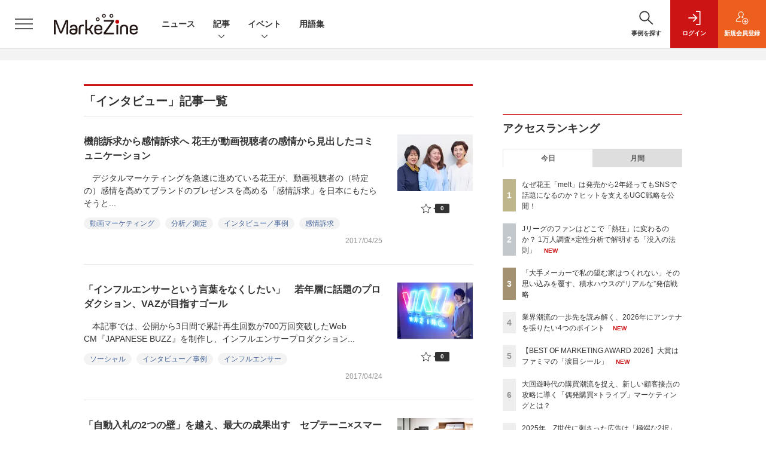

--- FILE ---
content_type: text/html; charset=utf-8
request_url: https://www.google.com/recaptcha/api2/aframe
body_size: 173
content:
<!DOCTYPE HTML><html><head><meta http-equiv="content-type" content="text/html; charset=UTF-8"></head><body><script nonce="peEcbnAjv8xovIvvjTC8RA">/** Anti-fraud and anti-abuse applications only. See google.com/recaptcha */ try{var clients={'sodar':'https://pagead2.googlesyndication.com/pagead/sodar?'};window.addEventListener("message",function(a){try{if(a.source===window.parent){var b=JSON.parse(a.data);var c=clients[b['id']];if(c){var d=document.createElement('img');d.src=c+b['params']+'&rc='+(localStorage.getItem("rc::a")?sessionStorage.getItem("rc::b"):"");window.document.body.appendChild(d);sessionStorage.setItem("rc::e",parseInt(sessionStorage.getItem("rc::e")||0)+1);localStorage.setItem("rc::h",'1769121280837');}}}catch(b){}});window.parent.postMessage("_grecaptcha_ready", "*");}catch(b){}</script></body></html>

--- FILE ---
content_type: text/javascript;charset=utf-8
request_url: https://p1cluster.cxense.com/p1.js
body_size: 100
content:
cX.library.onP1('2jx6bcp4s1086fu1ptgbms9fq');


--- FILE ---
content_type: text/javascript;charset=utf-8
request_url: https://api.cxense.com/public/widget/data?json=%7B%22context%22%3A%7B%22referrer%22%3A%22%22%2C%22categories%22%3A%7B%22testgroup%22%3A%2255%22%7D%2C%22parameters%22%3A%5B%7B%22key%22%3A%22userState%22%2C%22value%22%3A%22anon%22%7D%2C%7B%22key%22%3A%22testGroup%22%2C%22value%22%3A%2255%22%7D%2C%7B%22key%22%3A%22loadDelay%22%2C%22value%22%3A%222.9%22%7D%2C%7B%22key%22%3A%22testgroup%22%2C%22value%22%3A%2255%22%7D%5D%2C%22autoRefresh%22%3Afalse%2C%22url%22%3A%22https%3A%2F%2Fmarkezine.jp%2Finterview%3Fp%3D152%22%2C%22browserTimezone%22%3A%220%22%7D%2C%22widgetId%22%3A%22b6cba9b65e1785f4a467aed0f462edd6202bea8b%22%2C%22user%22%3A%7B%22ids%22%3A%7B%22usi%22%3A%22mkq14oi0k5w3w0q5%22%7D%7D%2C%22prnd%22%3A%22mkq14oi0gstlurcb%22%7D&media=javascript&sid=1141836886119288443&widgetId=b6cba9b65e1785f4a467aed0f462edd6202bea8b&resizeToContentSize=true&useSecureUrls=true&usi=mkq14oi0k5w3w0q5&rnd=2099842837&prnd=mkq14oi0gstlurcb&tzo=0&callback=cXJsonpCB4
body_size: 10069
content:
/**/
cXJsonpCB4({"httpStatus":200,"response":{"items":[{"dominantimagedimensions":"1200x630","recs-image":"http://markezine.jp/static/images/article/50292/50292_arena.png","description":"「Z世代向けの広告を作ったのに響かない」。そんな悩みを抱えるマーケターは少なくないでしょう。サイバーエージェント次世代生活研究所では、Z世代の学生研究員約30名が注目した広告を毎月収集し、インサイト分析を行っています。2025年の事例を総ざらいした結果、見えてきたのは「中途半端ではダメ」という明確な傾向でした。本記事では、Z世代のトレンド・気持ち・憧れに「思いっきり合わせた」広告事例から読み解いた13のインサイトを解説します。","collection":"MarkeZine","dominantthumbnaildimensions":"300x158","sho-publish-d":"20260119","title":"2025年、Z世代に刺さった広告は「極端な2択」トレンド・気持ち・憧れを射抜く13インサイト【前編】","url":"https://markezine.jp/article/detail/50292","sho-corner":"Z世代に”刺さる”広告の法則","dominantimage":"https://markezine.jp/static/images/article/50292/50292_fb.png","recs-rawtitle":"2025年、Z世代に刺さった広告は「極端な2択」トレンド・気持ち・憧れを射抜く13インサイト【前編】 (1/4)：MarkeZine（マーケジン）","dominantthumbnail":"https://content-thumbnail.cxpublic.com/content/dominantthumbnail/d440025bc2ae6f525a1ed36d534698f590b86c3e.jpg?696d7746","campaign":"1","testId":"29","id":"d440025bc2ae6f525a1ed36d534698f590b86c3e","placement":"6","click_url":"https://api.cxense.com/public/widget/click/[base64]"},{"dominantimagedimensions":"1200x630","recs-image":"http://markezine.jp/static/images/article/50302/50302_arena_v2.png","description":"2026年は、冬季五輪、WBC、サッカーW杯、さらに国内ではアジア大会と、世界的なスポーツイベントが集中する。スポーツファンにはたまらない1年になりそうだ。 本記事では、日本人のスポーツ関心度とファン化のプロセスを、定量・定性の両面から徹底分析した。1万人規模の調査で見えた「市場の実態」と、熱狂的なJリーグサポーターへの深層インタビューから浮かび上がった「コアファンへの共通ルート」。そこには、ファンベースを拡大するための明確なヒントが隠されていた。","collection":"MarkeZine","dominantthumbnaildimensions":"300x158","sho-publish-d":"20260122","title":"Jリーグのファンはどこで「熱狂」に変わるのか? 1万人調査×定性分析で解明する「没入の法則」","url":"https://markezine.jp/article/detail/50302","sho-corner":"生活者データバンク","dominantimage":"https://markezine.jp/static/images/article/50302/50302_fb_v2.png","recs-rawtitle":"Jリーグのファンはどこで「熱狂」に変わるのか？ 1万人調査×定性分析で解明する「没入の法則」 (1/3)：MarkeZine（マーケジン）","dominantthumbnail":"https://content-thumbnail.cxpublic.com/content/dominantthumbnail/cc5713c5c2c228b9786408ec6c5646b6251d431e.jpg?697169da","campaign":"1","testId":"29","id":"cc5713c5c2c228b9786408ec6c5646b6251d431e","placement":"6","click_url":"https://api.cxense.com/public/widget/click/[base64]"},{"dominantimagedimensions":"1200x630","recs-image":"http://markezine.jp/static/images/article/50269/50269_arena_v2.png","description":"AIが効率化を加速させる一方で、物価高騰が「真の価値」を厳しく問いかけた2025年。生活者の関心は、表層的な流行よりも「本質的なもの」へとシフトしています。変化の激しいこの1年、日本を代表するブランドはどのようなチャレンジを行い、2026年に何を見据えているのか。「地球沸騰化」への適応を進める花王ビオレ、マーケティングを「事業創出」の基盤へと進化させるカンロ、そして設立20周年を迎え「オーセンティシティ(真正性)」を探求するクラシコム。各社のキーマンである花王・小林氏、カンロ・内山氏、クラシコム・高山氏にお話をうかがいました。","collection":"MarkeZine","dominantthumbnaildimensions":"300x158","sho-publish-d":"20260121","title":"2026年、注目ブランドはどう動く?【花王/カンロ/クラシコム編】","url":"https://markezine.jp/article/detail/50269","sho-corner":"【新年特集】2025→2026 キーパーソンによる予測と展望","dominantimage":"https://markezine.jp/static/images/article/50269/50269_fb_v2.png","recs-rawtitle":"2026年、注目ブランドはどう動く？【花王／カンロ／クラシコム編】 (1/3)：MarkeZine（マーケジン）","dominantthumbnail":"https://content-thumbnail.cxpublic.com/content/dominantthumbnail/10ed4b9f0e170df849288f48d89c9f9555a79303.jpg?69700aba","campaign":"1","testId":"29","id":"10ed4b9f0e170df849288f48d89c9f9555a79303","placement":"6","click_url":"https://api.cxense.com/public/widget/click/[base64]"},{"dominantimagedimensions":"1200x630","recs-image":"http://markezine.jp/static/images/article/50284/50284_arena.png","description":"MarkeZine編集部が主催する初のマーケティングアワード「BEST OF MARKETING AWARD 2026」。厳正な審査の結果、各部門賞と大賞が決定しました。本稿では受賞した企業とその取り組み内容をご紹介します。","collection":"MarkeZine","dominantthumbnaildimensions":"300x158","sho-publish-d":"20260121","title":"【BEST OF MARKETING AWARD 2026】大賞はファミマの「涙目シール」","url":"https://markezine.jp/article/detail/50284","sho-corner":"BEST OF MARKETING AWARD 2026","dominantimage":"https://markezine.jp/static/images/article/50284/50284_ogp_v2.png","recs-rawtitle":"【BEST OF MARKETING AWARD 2026】大賞はファミマの「涙目シール」 (1/2)：MarkeZine（マーケジン）","dominantthumbnail":"https://content-thumbnail.cxpublic.com/content/dominantthumbnail/667248fa3e3a1ce4e450f77c14b9fa69345f1804.jpg?69701733","campaign":"1","testId":"29","id":"667248fa3e3a1ce4e450f77c14b9fa69345f1804","placement":"6","click_url":"https://api.cxense.com/public/widget/click/[base64]"},{"dominantimagedimensions":"1200x630","recs-image":"http://markezine.jp/static/images/article/50283/50283_0_v2.png","description":"動画や音楽など、老若男女が日々利用するコンテンツプラットフォーム。生活者の趣味嗜好が多様化する中、一人ひとりのニーズに沿ったより良い体験を届けるべく進化を続けている。また、マーケティング観点でも、コンテンツ体験に溶け込みながら印象的にメッセージを届けられる場として注目される。本記事では、国内の主要コンテンツプラットフォームであるABEMA・Netflix・Spotifyより、2026年の展望となる年始コメントをもらった。2026年、各プラットフォームはどのように進化し、生活者や企業のマーケティング活動にどのような変革をもたらすのか。各社が掲げる最新の戦略と、具体的なアップデートの方向性を紹介する。","collection":"MarkeZine","dominantthumbnaildimensions":"300x158","sho-publish-d":"20260119","title":"ABEMA・Netflix・Spotify──2026年、広告体験はどう変わる?各社が語る展望","url":"https://markezine.jp/article/detail/50283","sho-corner":"【新年特集】2025→2026 キーパーソンによる予測と展望","dominantimage":"https://markezine.jp/static/images/article/50283/50283_fb_v2.png","recs-rawtitle":"ABEMA・Netflix・Spotify──2026年、広告体験はどう変わる？各社が語る展望 (1/3)：MarkeZine（マーケジン）","dominantthumbnail":"https://content-thumbnail.cxpublic.com/content/dominantthumbnail/5658df1413d28a10fc45248f5474f191e2afef0a.jpg?696d6d29","campaign":"1","testId":"29","id":"5658df1413d28a10fc45248f5474f191e2afef0a","placement":"6","click_url":"https://api.cxense.com/public/widget/click/[base64]"},{"dominantimagedimensions":"1200x630","recs-image":"http://markezine.jp/static/images/article/49796/49796_arena.jpg","description":"両国国技館や幕張メッセを満員にするほどの熱狂を生むeスポーツ市場。その熱狂を前に、自社のビジネスにどう活かせばいいのか思案するマーケターは少なくない。「MarkeZine Day 2025 Autumn」では、J.フロント リテイリンググループのeスポーツチーム「SCARZ」と大丸松坂屋百貨店のマーケティングを兼任する島袋孝一氏が登壇。eスポーツをマーケティングに活用する上での「3つの壁」の攻略法と、従来のスポンサーシップにとどまらないアクティベーション手法を、カゴメ、フィリップスの事例をもとに解説した。","collection":"MarkeZine","dominantthumbnaildimensions":"300x158","sho-publish-d":"20251226","title":"SCARZ×カゴメ・フィリップスの事例に見る、「eスポーツ」の熱狂をマーケに活かす3つの壁と攻略法","url":"https://markezine.jp/article/detail/49796","sho-corner":"MarkeZine Day 2025 Autumn","dominantimage":"https://markezine.jp/static/images/article/49796/49796_fb.jpg","recs-rawtitle":"SCARZ×カゴメ・フィリップスの事例に見る、「eスポーツ」の熱狂をマーケに活かす3つの壁と攻略法 (1/3)：MarkeZine（マーケジン）","dominantthumbnail":"https://content-thumbnail.cxpublic.com/content/dominantthumbnail/d6474380fa980483670cfa4073b45cd2c4812788.jpg?694dc76a","campaign":"1","testId":"29","id":"d6474380fa980483670cfa4073b45cd2c4812788","placement":"6","click_url":"https://api.cxense.com/public/widget/click/[base64]"},{"dominantimagedimensions":"1200x630","recs-image":"http://markezine.jp/static/images/article/50205/50205_arena.png","description":"2026年、新年一発目は恒例のあの人物による「広告マーケティング業界予測」をお届け。7つのキーワードから、広告マーケティング業界の動向、今年取り組むべきテーマを探る。","collection":"MarkeZine","dominantthumbnaildimensions":"300x158","sho-publish-d":"20260105","title":"【業界人間ベム】2026年・広告マーケティング業界7つの予測","url":"https://markezine.jp/article/detail/50205","sho-corner":"【新年特集】2025→2026 キーパーソンによる予測と展望","dominantimage":"https://markezine.jp/static/images/article/50205/50205_fb.png","recs-rawtitle":"【業界人間ベム】2026年・広告マーケティング業界7つの予測 (1/4)：MarkeZine（マーケジン）","dominantthumbnail":"https://content-thumbnail.cxpublic.com/content/dominantthumbnail/fe7c479c00e21b6f8384ccbef6138951a695409e.jpg?695af2b9","campaign":"1","testId":"29","id":"fe7c479c00e21b6f8384ccbef6138951a695409e","placement":"6","click_url":"https://api.cxense.com/public/widget/click/[base64]"},{"dominantimagedimensions":"1200x630","recs-image":"http://markezine.jp/static/images/article/50250/50250_arena.jpg","description":"ブランドの“最大の魅力”をどのように伝えるか。自社の価値を見いだし、それを最適な形で多くの人に届けることは容易ではないだろう。積水ハウスは自社の家づくりの価値を伝えるために「北欧、暮らしの道具店」を運営するクラシコムと共に積水ハウスで家を建てた人のストーリーを動画広告として展開。直近では同メディアの店長、佐藤友子氏の家づくりに密着した動画コンテンツが反響を呼んだ。この施策の狙いについて、積水ハウスの足立紀生氏と酒井恵美子氏、クラシコムの高山達哉氏に話を聞いた。","collection":"MarkeZine","dominantthumbnaildimensions":"300x158","sho-publish-d":"20260115","title":"「大手メーカーで私の望む家はつくれない」その思い込みを覆す、積水ハウスの“リアルな”発信戦略","url":"https://markezine.jp/article/detail/50250","sho-corner":"業界キーパーソンと探る 注目キーワード大研究","dominantimage":"https://markezine.jp/static/images/article/50250/50250_fb.jpg","recs-rawtitle":"「大手メーカーで私の望む家はつくれない」その思い込みを覆す、積水ハウスの“リアルな”発信戦略 (1/3)：MarkeZine（マーケジン）","dominantthumbnail":"https://content-thumbnail.cxpublic.com/content/dominantthumbnail/58689066371bd4c7d4cbd324a3138904c584145b.jpg?69682fa0","campaign":"1","testId":"29","id":"58689066371bd4c7d4cbd324a3138904c584145b","placement":"6","click_url":"https://api.cxense.com/public/widget/click/[base64]"}],"template":"                  <div class=\"c-featureindex\">\n                    <ul class=\"c-featureindex_list row row-cols-1 row-cols-sm-2 row-cols-md-4 gx-4 gy-4 gy-md-5\">\n          <!--%\n          var dummy = \"\";\n\t\t  var items = data.response.items;\n\t\t  for (var i = 0; i < 8; i++) {\n  \t\t\tvar item = items[i];\n                var title = item['recs-rawtitle'].replace(\"：MarkeZine（マーケジン）\",\"\");\n                title = title.replace(/\\([0-9]+\\/[0-9]+\\)$/i,\"\");              \n                var publish_date = item['sho-publish-d'];\n                var recs_image = item['recs-image'].replace(/^http:\\/\\//i, 'https://');\n                var click_url = cX.clickTracker(item.click_url);\n                recs_image = recs_image.replace(/^https:\\/\\/markezine.jp/, 'https://mz-cdn.shoeisha.jp');\n            %-->                    \n                      <li class=\"c-featureindex_listitem\">\n                        <div class=\"c-featureindex_item\">\n                          <div class=\"c-featureindex_item_img\">\n                            <p><img tmp:src=\"{{recs_image}}\"  alt=\"\" width=\"200\" height=\"150\" class=\"\"></p>\n                           </div>\n                            \n                          <div class=\"c-featureindex_item_content\">\n                            <p class=\"c-featureindex_item_heading\"><a tmp:id=\"{{click_url}}\" tmp:href=\"{{item.url}}\" tmp:target=\"_top\">{{title}}</a></p>\n                          </div>\n                        </div>\n                      </li>\n          <!--%\n          }\n\t      %-->            \n                            </ul>\n                            </div>","style":"","head":"    function separate(num){\n    \treturn String(num).replace( /(\\d)(?=(\\d\\d\\d)+(?!\\d))/g, '$1,');\n\t}\n","prnd":"mkq14oi0gstlurcb"}})

--- FILE ---
content_type: text/plain
request_url: https://www.google-analytics.com/j/collect?v=1&_v=j102&a=1355720532&t=pageview&_s=1&dl=https%3A%2F%2Fmarkezine.jp%2Finterview%3Fp%3D152&dp=%2Finterview%3Fp%3D152&ul=en-us%40posix&dt=%E3%80%8C%E3%82%A4%E3%83%B3%E3%82%BF%E3%83%93%E3%83%A5%E3%83%BC%E3%80%8D%E8%A8%98%E4%BA%8B%E4%B8%80%E8%A6%A7%EF%BC%9AMarkeZine%EF%BC%88%E3%83%9E%E3%83%BC%E3%82%B1%E3%82%B8%E3%83%B3%EF%BC%89&sr=1280x720&vp=1280x720&_u=YEDAAEABAAAAACAEK~&jid=1062554360&gjid=339915074&cid=1901167296.1769121276&tid=UA-149484-44&_gid=195927776.1769121276&_r=1&_slc=1&gtm=45He61m0n71WRMK53v72558604za200zd72558604&gcd=13l3l3l3l1l1&dma=0&tag_exp=103116026~103200004~104527906~104528501~104684208~104684211~105391253~115616985~115938466~115938468~116185179~116185180~116682875~117041587~117223558&cd1=nonmember&cd6=1901167296.1769121276&z=1610138609
body_size: -825
content:
2,cG-DTMD9E88ET

--- FILE ---
content_type: text/javascript;charset=utf-8
request_url: https://id.cxense.com/public/user/id?json=%7B%22identities%22%3A%5B%7B%22type%22%3A%22ckp%22%2C%22id%22%3A%22mkq14oi0k5w3w0q5%22%7D%2C%7B%22type%22%3A%22lst%22%2C%22id%22%3A%222jx6bcp4s1086fu1ptgbms9fq%22%7D%2C%7B%22type%22%3A%22cst%22%2C%22id%22%3A%222jx6bcp4s1086fu1ptgbms9fq%22%7D%5D%7D&callback=cXJsonpCB8
body_size: 190
content:
/**/
cXJsonpCB8({"httpStatus":200,"response":{"userId":"cx:1n4tehpa4x2c22t2d47a6kih7a:1k5gw7oxfkazj","newUser":true}})

--- FILE ---
content_type: text/javascript;charset=utf-8
request_url: https://api.cxense.com/public/widget/data?json=%7B%22context%22%3A%7B%22referrer%22%3A%22%22%2C%22categories%22%3A%7B%22testgroup%22%3A%2255%22%7D%2C%22parameters%22%3A%5B%7B%22key%22%3A%22userState%22%2C%22value%22%3A%22anon%22%7D%2C%7B%22key%22%3A%22testGroup%22%2C%22value%22%3A%2255%22%7D%2C%7B%22key%22%3A%22loadDelay%22%2C%22value%22%3A%222.9%22%7D%2C%7B%22key%22%3A%22testgroup%22%2C%22value%22%3A%2255%22%7D%5D%2C%22autoRefresh%22%3Afalse%2C%22url%22%3A%22https%3A%2F%2Fmarkezine.jp%2Finterview%3Fp%3D152%22%2C%22browserTimezone%22%3A%220%22%7D%2C%22widgetId%22%3A%22d3160c1b48e301d14042bdcccba05e313fee4002%22%2C%22user%22%3A%7B%22ids%22%3A%7B%22usi%22%3A%22mkq14oi0k5w3w0q5%22%7D%7D%2C%22prnd%22%3A%22mkq14oi0gstlurcb%22%7D&media=javascript&sid=1141836886119288443&widgetId=d3160c1b48e301d14042bdcccba05e313fee4002&resizeToContentSize=true&useSecureUrls=true&usi=mkq14oi0k5w3w0q5&rnd=733820292&prnd=mkq14oi0gstlurcb&tzo=0&callback=cXJsonpCB3
body_size: 12498
content:
/**/
cXJsonpCB3({"httpStatus":200,"response":{"items":[{"dominantimagedimensions":"1200x630","recs-image":"http://markezine.jp/static/images/article/50214/50214_arena.png","description":"2024年、花王ヘアケア事業変革の第一弾として発売された新ブランド「melt(メルト)」 は、発売後も継続的にSNSで話題化し、売上を伸ばしている。その裏にあるのは、PGC(Professional Generated Content)とUGC(User Generated Content)を両軸で最適化するコミュニケーション施策だ。本稿では、花王「melt」担当の篠原氏と、花王ヘアケア事業のUGC領域をブランド横断で一手に担うウィングリットの川上氏にインタビュー。meltのUGC戦略に焦点を当て、継続的な話題化を実現する具体的な施策や効果について深掘りする。","collection":"Collection 1","dominantthumbnaildimensions":"300x158","sho-publish-d":"20260114","title":"なぜ花王「melt」は発売から2年経ってもSNSで話題になるのか?ヒットを支えるUGC戦略を公開!","url":"https://markezine.jp/article/detail/50214","dominantimage":"https://markezine.jp/static/images/article/50214/50214_fb.png","recs-rawtitle":"なぜ花王「melt」は発売から2年経ってもSNSで話題になるのか？ヒットを支えるUGC戦略を公開！ (1/3)：MarkeZine（マーケジン）","dominantthumbnail":"https://content-thumbnail.cxpublic.com/content/dominantthumbnail/fe8a37322b2d17f7d6512f6fc54376b653730468.jpg?6967086d","campaign":"1","testId":"37","id":"fe8a37322b2d17f7d6512f6fc54376b653730468","placement":"6","click_url":"https://api.cxense.com/public/widget/click/[base64]"},{"dominantimagedimensions":"1200x630","recs-image":"http://markezine.jp/static/images/article/50060/50060_arena.jpg","description":"多くのマーケターが抱える「リターゲティング広告の頭打ち」と「潜在層の新規顧客の獲得」という課題。そのような中、パーソルキャリアが手掛ける転職サービス「doda」はCriteoの「コマース・オーディエンス」をはじめとしたソリューションを活用し、従来のリターゲティングに匹敵する効果を新規会員獲得で実現したという。いかにして新規会員獲得を大きく伸ばしているのか、その成功事例に迫る。","collection":"Collection 1","dominantthumbnaildimensions":"300x158","sho-publish-d":"20260115","title":"潜在層アプローチが困難な転職市場で、「doda」がリタゲより効率的に新規会員を獲得している方法とは?","url":"https://markezine.jp/article/detail/50060","dominantimage":"https://markezine.jp/static/images/article/50060/50060_fb.jpg","recs-rawtitle":"潜在層アプローチが困難な転職市場で、「doda」がリタゲより効率的に新規会員を獲得している方法とは？ (1/3)：MarkeZine（マーケジン）","dominantthumbnail":"https://content-thumbnail.cxpublic.com/content/dominantthumbnail/19060f6b4562b38d62f20a5bed19a35d3236574b.jpg?69685140","campaign":"1","testId":"37","id":"19060f6b4562b38d62f20a5bed19a35d3236574b","placement":"6","click_url":"https://api.cxense.com/public/widget/click/[base64]"},{"dominantimagedimensions":"1200x630","recs-image":"http://markezine.jp/static/images/article/50179/50179_arena.jpg","description":"2025年9月、無印良品の公式アプリが全面リニューアルした。10年続いた旧アプリを刷新し、会員証とメディアを統合した独自UIや、マイル・ステージ制度を撤廃したシンプルなポイントプログラムを導入。OMOとCRMを軸に、「感じ良い暮らしと社会の実現」という企業理念をデジタルで体現する挑戦を進めている。MarkeZine Day 2025 Retailでは、その裏側を株式会社良品計画の水野寛氏とadjust株式会社の高橋将平氏が語り合った。","collection":"Collection 1","dominantthumbnaildimensions":"300x158","sho-publish-d":"20260122","title":"無印良品公式アプリ全面リニューアルの裏側とは?何を変え、何を守ったかOMOとCRMの観点から解説!","url":"https://markezine.jp/article/detail/50179","dominantimage":"https://markezine.jp/static/images/article/50179/50179_fb.jpg","recs-rawtitle":"無印良品公式アプリ全面リニューアルの裏側とは？何を変え、何を守ったかOMOとCRMの観点から解説！ (1/3)：MarkeZine（マーケジン）","dominantthumbnail":"https://content-thumbnail.cxpublic.com/content/dominantthumbnail/eff3b8d5ac4c6e78a03f1eabe04a649963f8eef3.jpg?6971870d","campaign":"1","testId":"37","id":"eff3b8d5ac4c6e78a03f1eabe04a649963f8eef3","placement":"6","click_url":"https://api.cxense.com/public/widget/click/[base64]"},{"dominantimagedimensions":"1200x630","recs-image":"http://markezine.jp/static/images/article/50286/id285_arena2.jpg","description":"2025年、動画広告は「撮影」から「生成」へシフトした――。Hakuhodo DY ONEは今、AIによるデジタル広告動画クリエイティブ制作の領域で、前例のない規模の投資を行っている。その中心にあるのは、意外にもGPUへの投資と、制作プロセスの「ノード化」だ。なぜ広告会社がハードウェアに投資するのか? マーケティング支援サービス「ONE-AIGENT(ワン・エージェント)」を軸にAI活用の最前線を追う本連載、今回はHakuhodo DY ONEがとらえる生成AIがけん引する動画クリエイティブの最前線と、その裏側にある同社のカメラのないスタジオ構想について、同社常務執行役員 柴山大氏に聞いた。","collection":"Collection 1","dominantthumbnaildimensions":"300x158","sho-publish-d":"20260115","title":"なぜ広告会社がGPU投資を加速するのか。AI動画でのゲームチェンジを見据えた、不退転の覚悟","url":"https://markezine.jp/article/detail/50286","dominantimage":"https://markezine.jp/static/images/article/50286/id285_ogp2.jpg","recs-rawtitle":"なぜ広告会社がGPU投資を加速するのか。AI動画でのゲームチェンジを見据えた、不退転の覚悟 (1/3)：MarkeZine（マーケジン）","dominantthumbnail":"https://content-thumbnail.cxpublic.com/content/dominantthumbnail/1be5f1e7b0753e6165de06aea37f5908b86c8fb9.jpg?69684a68","campaign":"1","testId":"37","id":"1be5f1e7b0753e6165de06aea37f5908b86c8fb9","placement":"6","click_url":"https://api.cxense.com/public/widget/click/[base64]"},{"dominantimagedimensions":"1200x630","recs-image":"http://markezine.jp/static/images/article/50171/50171_arena.jpg","description":"ECサイトやアプリの中だけでなく、リアル空間を含めてユーザーに“行動”してもらうことで、販売促進やブランド浸透を目指す企業は多いだろう。その課題解決に役立つのが、LINEヤフーが提供する、LINEのプラットフォームを活用したサービスだ。2025年11月11日開催の「MarkeZine Day 2025 Retail」では、LINEヤフーの江田達哉氏が登壇。同社が注力する「LINEミニアプリ」とAI活用の施策を中心に、顧客体験の向上につながるマーケティングの最新動向と成功事例について解説した。","collection":"Collection 1","dominantthumbnaildimensions":"300x158","sho-publish-d":"20260116","title":"AIで効率化・差別化へ 「行動を促す」マーケティングを実現するLINEミニアプリ最新動向","url":"https://markezine.jp/article/detail/50171","dominantimage":"https://markezine.jp/static/images/article/50171/50171_FB.jpg","recs-rawtitle":"AIで効率化・差別化へ　「行動を促す」マーケティングを実現するLINEミニアプリ最新動向 (1/3)：MarkeZine（マーケジン）","dominantthumbnail":"https://content-thumbnail.cxpublic.com/content/dominantthumbnail/bd3c8fa6226b8cc6fbd8810af06a93d6268fbf4b.jpg?69699cef","campaign":"1","testId":"37","id":"bd3c8fa6226b8cc6fbd8810af06a93d6268fbf4b","placement":"6","click_url":"https://api.cxense.com/public/widget/click/[base64]"},{"dominantimagedimensions":"1200x630","recs-image":"http://markezine.jp/static/images/article/50172/50172_arena.jpg","description":"デジタルマーケティングで目標の成果が出ないとき、その施策は単発で終わらせるしかないのだろうか。PR発想のデジタルマーケティングでブランドの成長を支援するマテリアルデジタル 取締役の川端康介氏が、2025年11月に開催された「MarkeZine Day 2025 Retail」に登壇。単発的な施策を積み重ねる“焼畑式マーケティング”から脱却し、持続的な成果につなげるミドルファネル戦略について語った。態度変容を実現する中長期的なマーケティングを設計する方法とその効果に迫る。","collection":"Collection 1","dominantthumbnaildimensions":"300x158","sho-publish-d":"20260113","title":"ミドルファネルへの注力で投資対効果を最大化!ナレッジが蓄積されない単発施策の繰り返しから脱却せよ","url":"https://markezine.jp/article/detail/50172","dominantimage":"https://markezine.jp/static/images/article/50172/50172_FB.jpg","recs-rawtitle":"ミドルファネルへの注力で投資対効果を最大化！ナレッジが蓄積されない単発施策の繰り返しから脱却せよ (1/3)：MarkeZine（マーケジン）","dominantthumbnail":"https://content-thumbnail.cxpublic.com/content/dominantthumbnail/b8cc8d64e585047902459d64d79b79abfb0480a5.jpg?6965996b","campaign":"1","testId":"37","id":"b8cc8d64e585047902459d64d79b79abfb0480a5","placement":"6","click_url":"https://api.cxense.com/public/widget/click/[base64]"},{"dominantimagedimensions":"1200x630","recs-image":"http://markezine.jp/static/images/article/50200/50200_arena.jpg","description":"AIによる広告システムの自動化が進む今、広告運用における成功の鍵は「クリエイティブの多様性」にあるとMetaは提唱している。しかし、制作リソースやコストが壁となり、PDCAを回しきれない広告主が多いのが現実だ。この課題に対して、2025年11月設立のサイバーグリップは「制作費ゼロ・リスクゼロ」の成果報酬型サービスを提供することで解決するという。既にコンバージョン数128%改善など、成果を出している革新的な仕組みについて、サイバーグリップの松橋氏とMetaの山中氏にうかがった。","collection":"Collection 1","dominantthumbnaildimensions":"300x158","sho-publish-d":"20260109","title":"Meta提唱「クリエイティブは新たなターゲティング手法」制作費ゼロ・成果報酬で実現する多様化の仕組み","url":"https://markezine.jp/article/detail/50200","dominantimage":"https://markezine.jp/static/images/article/50200/50200_fb_3.jpg","recs-rawtitle":"Meta提唱「クリエイティブは新たなターゲティング手法」制作費ゼロ・成果報酬で実現する多様化の仕組み (1/3)：MarkeZine（マーケジン）","dominantthumbnail":"https://content-thumbnail.cxpublic.com/content/dominantthumbnail/f85ba9109df8f086252e205d31b5e601529a25e7.jpg?69607ddb","campaign":"1","testId":"37","id":"f85ba9109df8f086252e205d31b5e601529a25e7","placement":"6","click_url":"https://api.cxense.com/public/widget/click/[base64]"},{"dominantimagedimensions":"1200x630","recs-image":"http://markezine.jp/static/images/article/50254/50254_arena_v2.png","description":"2025年夏に登場したMetaの「最適化スコア」。アカウントのパフォーマンス状況をAIがスコア化し、具体的な改善提案も行う同機能を、すでに使いこなせているだろうか?「AIは自社の細かなビジネス事情までは汲み取れない」と食わず嫌いのまま放置してしまうのは、大きな機会損失になりかねない。Meta Agency First Awards 2025にてPlanner of the Yearを受賞し、売上拡大を続けるSide Kicksは、本機能を徹底活用して運用の「守り」を自動化。創出したリソースを、クリエイティブの強化やインクリメンタルアトリビューション(純増効果の検証)など「攻めの検証」へ投資し、成果を最大化させている。なぜ今、スコア活用が重要なのか。Meta日本法人FacebookJapan伊東氏とSide Kicks上原氏が、実績数値を交えてAI時代の新たな運用戦略を紐解く。","collection":"Collection 1","dominantthumbnaildimensions":"300x158","sho-publish-d":"20260119","title":"「最適化スコア」の食わず嫌いは損失。Meta広告の“AI最適解”と「攻め」の運用論","url":"https://markezine.jp/article/detail/50254","dominantimage":"https://markezine.jp/static/images/article/50254/50254_fb_v2.png","recs-rawtitle":"「最適化スコア」の食わず嫌いは損失。Meta広告の“AI最適解”と「攻め」の運用論 (1/3)：MarkeZine（マーケジン）","dominantthumbnail":"https://content-thumbnail.cxpublic.com/content/dominantthumbnail/beb2fa36e4e420a0b31f94eb21405ea6f38a3449.jpg?696d937d","campaign":"1","testId":"37","id":"beb2fa36e4e420a0b31f94eb21405ea6f38a3449","placement":"6","click_url":"https://api.cxense.com/public/widget/click/[base64]"},{"dominantimagedimensions":"1200x630","recs-image":"http://markezine.jp/static/images/article/50215/50215_arena.png","description":"AIの活用により、マーケティングの分析業務におけるスキルやノウハウが一般化している中、他社に差をつけるカギとして「独自データ」への関心が高まっている。そのような中で注目が集まっているのが、ヴァリューズが展開する、250万人のWeb行動ログを基盤とする競合調査・市場分析ツール「Dockpit(ドックピット)」だ。本記事では同社の榊氏と水野氏にインタビュー。Dockpitの具体的な活用事例のほか、AI時代に一歩抜きんでたデータ分析を行うためのヒントを聞いた。","collection":"Collection 1","dominantthumbnaildimensions":"300x158","sho-publish-d":"20260116","title":"「あの数字が欲しい」をたった1分で。AI時代に独自データで優位性をもたらす「Dockpit」とは","url":"https://markezine.jp/article/detail/50215","dominantimage":"https://markezine.jp/static/images/article/50215/50215_fb.png","recs-rawtitle":"「あの数字が欲しい」をたった1分で。AI時代に独自データで優位性をもたらす「Dockpit」とは (1/3)：MarkeZine（マーケジン）","dominantthumbnail":"https://content-thumbnail.cxpublic.com/content/dominantthumbnail/1658d98363328a0c616754722f20ca7b073672e2.jpg?6969abfb","campaign":"1","testId":"37","id":"1658d98363328a0c616754722f20ca7b073672e2","placement":"6","click_url":"https://api.cxense.com/public/widget/click/[base64]"},{"dominantimagedimensions":"1200x630","recs-image":"http://markezine.jp/static/images/article/50163/50163_arena.png","description":"リテールメディアの重要性は認識されつつも、個社対応のリソース問題、効果検証の難しさ、そして予算の出しどころをめぐる組織間のジレンマなど、メーカーには複数の課題が立ちはだかる。MarkeZine Day 2025 Retailに、ファイントゥデイ日本事業部ブランドマーケティング部ヴァイスプレジデントの益川竜介氏と、DearOne執行役員の川村兼一郎氏、同社ビジネス推進部リーダーの南口浩輝氏が登壇。メーカーが抱えるリテールメディアの課題や複数の流通を渡り歩く購買行動に対して取るべき戦略、その先に見えるリテールメディアの未来についてディスカッションした。","collection":"Collection 1","dominantthumbnaildimensions":"300x158","sho-publish-d":"20251226","title":"ROAS272%を実現!ファイントゥデイが「ARUTANA」活用でトライしたリテールメディアの最適化","url":"https://markezine.jp/article/detail/50163","dominantimage":"https://markezine.jp/static/images/article/50163/50163_fb.png","recs-rawtitle":"ROAS272％を実現！ファイントゥデイが「ARUTANA」活用でトライしたリテールメディアの最適化 (1/3)：MarkeZine（マーケジン）","dominantthumbnail":"https://content-thumbnail.cxpublic.com/content/dominantthumbnail/dca868e15a5f8c822d4229cdb62ef855704b85f0.jpg?694dec5c","campaign":"1","testId":"37","id":"dca868e15a5f8c822d4229cdb62ef855704b85f0","placement":"6","click_url":"https://api.cxense.com/public/widget/click/[base64]"}],"template":"              <section class=\"c-primarysection\">\n                <div class=\"c-primarysection_header\">\n                  <h2 class=\"c-primarysection_heading\">Spotlight</h2>\n                  <p class=\"c-secondarysection_heading_small\">AD</p>\n                </div>\n<div class=\"c-primarysection_body\">\n                  <div class=\"c-pickupindex\">\n                    <ul class=\"c-pickupindex_list\">\n<!--%\nvar dummy = \"\";\nvar items = data.response.items.slice(0, 3);\nfor (var i = 0; i < items.length; i++) {\n    var item = items[i];\n    var title = item['recs-rawtitle'].replace(\"：MarkeZine（マーケジン）\",\"\");\n    title = title.replace(\"：ProductZine（プロダクトジン）\",\"\");\n    title = title.replace(/\\([0-9]+\\/[0-9]+\\)$/i,\"\");        \n    var publish_date = item['sho-publish-d'];\n    var recs_image = item['recs-image'].replace(/^http:\\/\\//i, 'https://');\n    recs_image = recs_image.replace(/^https:\\/\\/markezine.jp/, 'https://mz-cdn.shoeisha.jp');\n%-->                    \n\n                      <li class=\"c-pickupindex_listitem\">\n                        <div class=\"c-pickupindex_item\">\n                          <div class=\"c-pickupindex_item_img\"><img tmp:src=\"{{recs_image}}\" alt=\"\" width=\"200\" height=\"150\"></div>\n                          <div class=\"c-pickupindex_item_content\">\n                            <p class=\"c-pickupindex_item_heading\"><a tmp:id=\"{{cX.clickTracker(item.click_url)}}\" tmp:href=\"{{item.url}}\" tmp:target=\"_top\">{{title}}</a></p>\n                          </div>\n                        </div>\n                      </li>\n<!--%\n}\n%-->                      \n\n                    </ul>\n                  </div>\n                </div>\n\n</section>","style":"","prnd":"mkq14oi0gstlurcb"}})

--- FILE ---
content_type: text/javascript;charset=utf-8
request_url: https://api.cxense.com/public/widget/data?json=%7B%22context%22%3A%7B%22referrer%22%3A%22%22%2C%22categories%22%3A%7B%22testgroup%22%3A%2255%22%7D%2C%22parameters%22%3A%5B%7B%22key%22%3A%22userState%22%2C%22value%22%3A%22anon%22%7D%2C%7B%22key%22%3A%22testGroup%22%2C%22value%22%3A%2255%22%7D%2C%7B%22key%22%3A%22loadDelay%22%2C%22value%22%3A%222.9%22%7D%2C%7B%22key%22%3A%22testgroup%22%2C%22value%22%3A%2255%22%7D%5D%2C%22autoRefresh%22%3Afalse%2C%22url%22%3A%22https%3A%2F%2Fmarkezine.jp%2Finterview%3Fp%3D152%22%2C%22browserTimezone%22%3A%220%22%7D%2C%22widgetId%22%3A%226b27504a68afffa167fb2cccc8cebedf6ea5cf37%22%2C%22user%22%3A%7B%22ids%22%3A%7B%22usi%22%3A%22mkq14oi0k5w3w0q5%22%7D%7D%2C%22prnd%22%3A%22mkq14oi0gstlurcb%22%7D&media=javascript&sid=1141836886119288443&widgetId=6b27504a68afffa167fb2cccc8cebedf6ea5cf37&resizeToContentSize=true&useSecureUrls=true&usi=mkq14oi0k5w3w0q5&rnd=1972311086&prnd=mkq14oi0gstlurcb&tzo=0&callback=cXJsonpCB2
body_size: 7394
content:
/**/
cXJsonpCB2({"httpStatus":200,"response":{"items":[{"dominantimagedimensions":"1200x630","recs-image":"http://markezine.jp/static/images/article/50214/50214_arena.png","description":"2024年、花王ヘアケア事業変革の第一弾として発売された新ブランド「melt(メルト)」 は、発売後も継続的にSNSで話題化し、売上を伸ばしている。その裏にあるのは、PGC(Professional Generated Content)とUGC(User Generated Content)を両軸で最適化するコミュニケーション施策だ。本稿では、花王「melt」担当の篠原氏と、花王ヘアケア事業のUGC領域をブランド横断で一手に担うウィングリットの川上氏にインタビュー。meltのUGC戦略に焦点を当て、継続的な話題化を実現する具体的な施策や効果について深掘りする。","collection":"Collection 1","dominantthumbnaildimensions":"300x158","sho-publish-d":"20260114","title":"なぜ花王「melt」は発売から2年経ってもSNSで話題になるのか?ヒットを支えるUGC戦略を公開!","url":"https://markezine.jp/article/detail/50214","dominantimage":"https://markezine.jp/static/images/article/50214/50214_fb.png","recs-rawtitle":"なぜ花王「melt」は発売から2年経ってもSNSで話題になるのか？ヒットを支えるUGC戦略を公開！ (1/3)：MarkeZine（マーケジン）","dominantthumbnail":"https://content-thumbnail.cxpublic.com/content/dominantthumbnail/fe8a37322b2d17f7d6512f6fc54376b653730468.jpg?6967086d","campaign":"1","testId":"38","id":"fe8a37322b2d17f7d6512f6fc54376b653730468","placement":"1000","click_url":"https://api.cxense.com/public/widget/click/[base64]"},{"dominantimagedimensions":"1200x630","recs-image":"http://markezine.jp/static/images/article/50267/50267_arena_v2.png","description":"AIが効率化を加速させる一方で、物価高騰が「真の価値」を厳しく問いかけた2025年。生活者の関心は、表層的な流行よりも「本質的なもの」へとシフトしています。変化の激しいこの1年、日本を代表するブランドはどのようなチャレンジを行い、2026年に何を見据えているのか。ファンケル「ウェルエイジプレミアム」担当の向山氏、Mizkan「ZENB」担当の田中氏、ヤッホーブルーイング「よなよなエール/有頂天エイリアンズ」担当の本田氏にお話をうかがいました。","collection":"Collection 1","dominantthumbnaildimensions":"300x158","sho-publish-d":"20260122","title":"2026年、注目ブランドはどう動く?【ファンケル/ミツカン/ヤッホーブルーイング編】","url":"https://markezine.jp/article/detail/50267","dominantimage":"https://markezine.jp/static/images/article/50267/50267_fb_v2.png","recs-rawtitle":"2026年、注目ブランドはどう動く？【ファンケル／ミツカン／ヤッホーブルーイング編】 (1/3)：MarkeZine（マーケジン）","dominantthumbnail":"https://content-thumbnail.cxpublic.com/content/dominantthumbnail/64fa787eed88ceead36a82fb413f4f93744297d5.jpg?69715ba4","campaign":"1","testId":"38","id":"64fa787eed88ceead36a82fb413f4f93744297d5","placement":"1000","click_url":"https://api.cxense.com/public/widget/click/[base64]"},{"dominantimagedimensions":"1200x630","recs-image":"http://markezine.jp/static/images/article/50302/50302_arena_v2.png","description":"2026年は、冬季五輪、WBC、サッカーW杯、さらに国内ではアジア大会と、世界的なスポーツイベントが集中する。スポーツファンにはたまらない1年になりそうだ。 本記事では、日本人のスポーツ関心度とファン化のプロセスを、定量・定性の両面から徹底分析した。1万人規模の調査で見えた「市場の実態」と、熱狂的なJリーグサポーターへの深層インタビューから浮かび上がった「コアファンへの共通ルート」。そこには、ファンベースを拡大するための明確なヒントが隠されていた。","collection":"Collection 1","dominantthumbnaildimensions":"300x158","sho-publish-d":"20260122","title":"Jリーグのファンはどこで「熱狂」に変わるのか? 1万人調査×定性分析で解明する「没入の法則」","url":"https://markezine.jp/article/detail/50302","dominantimage":"https://markezine.jp/static/images/article/50302/50302_fb_v2.png","recs-rawtitle":"Jリーグのファンはどこで「熱狂」に変わるのか？ 1万人調査×定性分析で解明する「没入の法則」 (1/3)：MarkeZine（マーケジン）","dominantthumbnail":"https://content-thumbnail.cxpublic.com/content/dominantthumbnail/cc5713c5c2c228b9786408ec6c5646b6251d431e.jpg?697169da","campaign":"1","testId":"38","id":"cc5713c5c2c228b9786408ec6c5646b6251d431e","placement":"1000","click_url":"https://api.cxense.com/public/widget/click/[base64]"},{"dominantimagedimensions":"1200x630","recs-image":"http://markezine.jp/static/images/article/50179/50179_arena.jpg","description":"2025年9月、無印良品の公式アプリが全面リニューアルした。10年続いた旧アプリを刷新し、会員証とメディアを統合した独自UIや、マイル・ステージ制度を撤廃したシンプルなポイントプログラムを導入。OMOとCRMを軸に、「感じ良い暮らしと社会の実現」という企業理念をデジタルで体現する挑戦を進めている。MarkeZine Day 2025 Retailでは、その裏側を株式会社良品計画の水野寛氏とadjust株式会社の高橋将平氏が語り合った。","collection":"Collection 1","dominantthumbnaildimensions":"300x158","sho-publish-d":"20260122","title":"無印良品公式アプリ全面リニューアルの裏側とは?何を変え、何を守ったかOMOとCRMの観点から解説!","url":"https://markezine.jp/article/detail/50179","dominantimage":"https://markezine.jp/static/images/article/50179/50179_fb.jpg","recs-rawtitle":"無印良品公式アプリ全面リニューアルの裏側とは？何を変え、何を守ったかOMOとCRMの観点から解説！ (1/3)：MarkeZine（マーケジン）","dominantthumbnail":"https://content-thumbnail.cxpublic.com/content/dominantthumbnail/eff3b8d5ac4c6e78a03f1eabe04a649963f8eef3.jpg?6971870d","campaign":"1","testId":"38","id":"eff3b8d5ac4c6e78a03f1eabe04a649963f8eef3","placement":"1000","click_url":"https://api.cxense.com/public/widget/click/[base64]"},{"dominantimagedimensions":"1200x630","recs-image":"http://markezine.jp/static/images/article/50205/50205_arena.png","description":"2026年、新年一発目は恒例のあの人物による「広告マーケティング業界予測」をお届け。7つのキーワードから、広告マーケティング業界の動向、今年取り組むべきテーマを探る。","collection":"Collection 1","dominantthumbnaildimensions":"300x158","sho-publish-d":"20260105","title":"【業界人間ベム】2026年・広告マーケティング業界7つの予測","url":"https://markezine.jp/article/detail/50205","dominantimage":"https://markezine.jp/static/images/article/50205/50205_fb.png","recs-rawtitle":"【業界人間ベム】2026年・広告マーケティング業界7つの予測 (1/4)：MarkeZine（マーケジン）","dominantthumbnail":"https://content-thumbnail.cxpublic.com/content/dominantthumbnail/fe7c479c00e21b6f8384ccbef6138951a695409e.jpg?695af2b9","campaign":"1","testId":"38","id":"fe7c479c00e21b6f8384ccbef6138951a695409e","placement":"1000","click_url":"https://api.cxense.com/public/widget/click/[base64]"},{"dominantimagedimensions":"1200x630","recs-image":"http://markezine.jp/static/images/article/43222/43222_arena.png","description":"花王は2026年1月14日、ヘアケア事業における新たなサービス「THE ANSWER PROGRAM」を発表した。同サービスは2026年3月2日から開始し、頭皮と髪を科学的に解析した上で、一人ひとりに...","collection":"Collection 1","dominantthumbnaildimensions":"300x158","sho-publish-d":"20260115","title":"花王、新サブスクリプションサービス「THE ANSWER PROGRAM」を発表","url":"https://markezine.jp/article/detail/43222","dominantimage":"https://markezine.jp/static/images/article/43222/43222_fb.png","recs-rawtitle":"花王、新サブスクリプションサービス「THE ANSWER PROGRAM」を発表：MarkeZine（マーケジン）","dominantthumbnail":"https://content-thumbnail.cxpublic.com/content/dominantthumbnail/0ec7d4ba84ce904b89e86c5473f6243332db2195.jpg?69683f24","campaign":"1","testId":"38","id":"0ec7d4ba84ce904b89e86c5473f6243332db2195","placement":"1000","click_url":"https://api.cxense.com/public/widget/click/[base64]"}],"template":"            <div class=\"c-stacknav_details\">\n              <ul class=\"l-megamenu_medialist row row-cols-sm-2 g-3\">\n<!--%\nvar dummy = \"\";\nvar items = data.response.items.slice(0, 3);\nfor (var i = 0; i < items.length; i++) {\n    var item = items[i];\n    var title = item['recs-rawtitle'].replace(\"：MarkeZine（マーケジン）\",\"\");\n    title = title.replace(/\\([0-9]+\\/[0-9]+\\)$/i,\"\");        \n    var publish_date = item['sho-publish-d'];\n    var recs_image = item['recs-image'].replace(/^http:\\/\\//i, 'https://');\n    recs_image = recs_image.replace(/^https:\\/\\/markezine.jp/, 'https://mz-cdn.shoeisha.jp');\n%-->                    \n                <li>\n                  <div class=\"l-megamenu_media\">\n                    <figure class=\"l-megamenu_media_img\"><img tmp:src=\"{{recs_image}}\" alt=\"\" width=\"200\" height=\"150\"></figure>\n                    <div class=\"l-megamenu_media_content\">\n                      <p class=\"l-megamenu_media_heading\"><a tmp:id=\"{{cX.clickTracker(item.click_url)}}\" tmp:href=\"{{item.url}}\" tmp:target=\"_top\">{{title}}</a></p>\n                    </div>\n                  </div>\n                </li>\n<!--%\n}\n%-->                   \n              </ul>\n            </div>\n","style":"","prnd":"mkq14oi0gstlurcb"}})